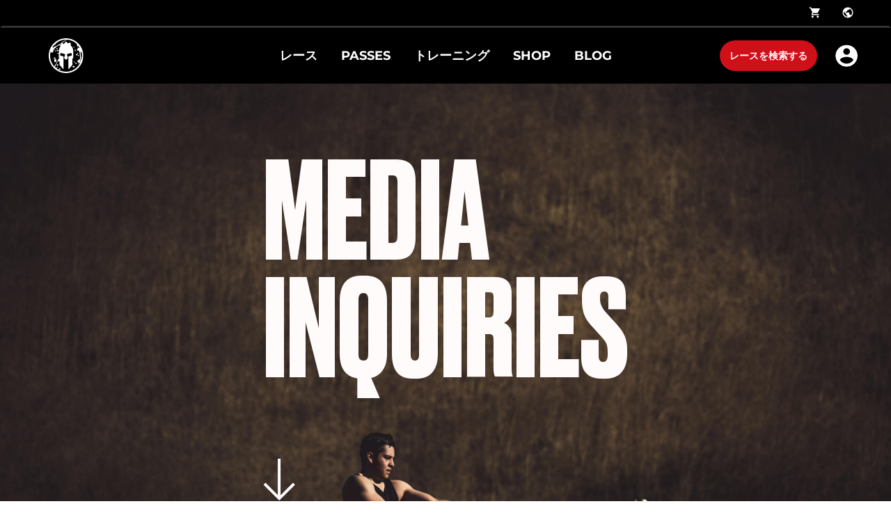

--- FILE ---
content_type: application/javascript; charset=UTF-8
request_url: https://jp.spartan.com/_nuxt/79714f4.js
body_size: 1993
content:
(window.webpackJsonp=window.webpackJsonp||[]).push([[121],{2384:function(t,o,e){"use strict";(function(t){e(43),e(40),e(51),e(117);o.a={name:"SectionHeroNoButton",props:["params"],data:function(){return{isMobileOrTablet:!1}},computed:{line:function(){return"".concat(this.params.line1||""," ").concat(this.params.line2||""," ").concat(this.params.line3||"")},imageDesktop:function(){var t;return(null===(t=this.params)||void 0===t||null===(t=t.imageDesktopUpload)||void 0===t||null===(t=t.file)||void 0===t?void 0:t.url)||null},imageMobile:function(){var t;return(null===(t=this.params)||void 0===t||null===(t=t.imageMobileUpload)||void 0===t||null===(t=t.file)||void 0===t?void 0:t.url)||null},image:function(){return this.isMobileOrTablet?this.imageMobile:this.imageDesktop},backgroundColor:function(){var t;return(null===(t=this.params)||void 0===t||null===(t=t.backgroundColor)||void 0===t||null===(t=t.trim())||void 0===t?void 0:t.toLowerCase())||"sprint"},alignmentDesktop:function(){var t;return(null===(t=this.params)||void 0===t||null===(t=t.alignmentDesktop)||void 0===t||null===(t=t.trim())||void 0===t?void 0:t.toLowerCase())||"left"},alignmentMobile:function(){var t;return(null===(t=this.params)||void 0===t||null===(t=t.alignmentMobile)||void 0===t||null===(t=t.trim())||void 0===t?void 0:t.toLowerCase())||"left"},positionDesktop:function(){var t;return(null===(t=this.params)||void 0===t||null===(t=t.positionDesktop)||void 0===t||null===(t=t.trim())||void 0===t?void 0:t.toLowerCase())||"top"},positionMobile:function(){var t;return(null===(t=this.params)||void 0===t||null===(t=t.positionMobile)||void 0===t||null===(t=t.trim())||void 0===t?void 0:t.toLowerCase())||"top"},textStyle:function(){var t;return((null===(t=this.params)||void 0===t?void 0:t.textStyle)||"filledinwhite").toLowerCase().replace(/ /g,"")},arrowColor:function(){var t;return(null===(t=this.params)||void 0===t||null===(t=t.arrowColor)||void 0===t||null===(t=t.trim())||void 0===t?void 0:t.toLowerCase())||"white"},arrowVisible:function(){var t;return(null===(t=this.params)||void 0===t?void 0:t.arrowVisible)||!1}},methods:{scrollToEnd:function(){var t=this.$refs.section;window.scroll({top:t.offsetTop+t.offsetHeight,behavior:"smooth"})}},beforeMount:function(){var o,e,n=this;null!==(o=t)&&void 0!==o&&null!==(e=this.$device)&&void 0!==e&&e.isMobileOrTablet&&this.$nextTick(function(){n.isMobileOrTablet=!0})}}}).call(this,e(71))},2509:function(t,o,e){var content=e(2785);content.__esModule&&(content=content.default),"string"==typeof content&&(content=[[t.i,content,""]]),content.locals&&(t.exports=content.locals);(0,e(16).default)("4406db1e",content,!0,{sourceMap:!1})},2784:function(t,o,e){"use strict";e(2509)},2785:function(t,o,e){var n=e(15)(function(i){return i[1]});n.push([t.i,'.container[data-v-45295b19]{align-items:flex-start;display:flex;height:900px;padding:120px 70px;position:relative}.container[data-v-45295b19],.container.align-desktop-left[data-v-45295b19]{justify-content:flex-start}.container.align-desktop-center[data-v-45295b19]{justify-content:center;text-align:center}.container.align-desktop-right[data-v-45295b19]{justify-content:flex-end;text-align:right}.container.position-desktop-top[data-v-45295b19]{align-items:flex-start}.container.position-desktop-middle[data-v-45295b19]{align-items:center}.container.position-desktop-bottom[data-v-45295b19]{align-items:flex-end}@media screen and (max-width:1401px){.container[data-v-45295b19]{padding:100px 70px}}@media screen and (max-width:899px){.container[data-v-45295b19]{height:660px;padding:80px 20px}.container.align-desktop-center[data-v-45295b19],.container.align-desktop-right[data-v-45295b19]{text-align:left}.container.align-mobile-left[data-v-45295b19]{justify-content:flex-start}.container.align-mobile-center[data-v-45295b19]{justify-content:center;text-align:center}.container.align-mobile-right[data-v-45295b19]{justify-content:flex-end;text-align:right}.container.position-mobile-top[data-v-45295b19]{align-items:flex-start}.container.position-mobile-middle[data-v-45295b19]{align-items:center}.container.position-mobile-bottom[data-v-45295b19]{align-items:flex-end}}.container.background-sprint[data-v-45295b19]{background-color:#cc092f}.container.background-super[data-v-45295b19]{background-color:#0047bb}.container.background-beast[data-v-45295b19]{background-color:#84bd00}.container.background-kids[data-v-45295b19]{background-color:#ee7624}.container.background-endurance[data-v-45295b19]{background-color:#5c068c}.container.background-trail[data-v-45295b19]{background-color:#81c9c0}.container.background-stadion[data-v-45295b19]{background-color:#fdc32d}.container.background-city[data-v-45295b19]{background-color:#e0e0e0}.container.background-black[data-v-45295b19]{background-color:#000}.container.background-white[data-v-45295b19]{background-color:#fff}.img[data-v-45295b19]{height:100%;left:0;-o-object-fit:cover;object-fit:cover;-o-object-position:top center;object-position:top center;position:absolute;top:0;width:100%}.content[data-v-45295b19]{margin-left:auto;margin-right:auto;max-width:1300px;position:relative}.title[data-v-45295b19]{color:#fffbfb;font-family:"Druk";font-size:194px;font-style:normal;font-weight:700;line-height:169px;text-transform:uppercase}@media screen and (max-width:899px){.content[data-v-45295b19]{max-width:100%}.title[data-v-45295b19]{font-size:84px;line-height:71px}}.text-filledinblack .title[data-v-45295b19]{color:#000}.text-outlinewhite .title[data-v-45295b19]{color:transparent;-webkit-text-stroke-width:2px;-webkit-text-stroke-color:#fff}.text-outlineblack .title[data-v-45295b19]{color:transparent;-webkit-text-stroke-width:2px;-webkit-text-stroke-color:#000}.arrow[data-v-45295b19]{bottom:-70px;color:#fffbfb;cursor:pointer;height:61px;position:absolute}.arrow.arrow-black[data-v-45295b19]{color:#000}.position-desktop-bottom .arrow[data-v-45295b19]{bottom:20px}.arrow-mobile[data-v-45295b19]{display:none}.line[data-v-45295b19]{max-width:100%;word-break:break-word}@media screen and (max-width:899px){.arrow[data-v-45295b19]{bottom:20px;left:20px}.arrow[data-v-45295b19],.arrow svg[data-v-45295b19]{height:42px}.arrow-desktop[data-v-45295b19]{display:none}.arrow-mobile[data-v-45295b19]{display:block}}',""]),n.locals={},t.exports=n},3092:function(t,o,e){"use strict";e.r(o);var n=e(2384).a,r=(e(2784),e(3)),component=Object(r.a)(n,function(){var t=this,o=t._self._c;return t.params?o("div",{ref:"section",staticClass:"SectionHeroNoButton container",class:["background-"+t.backgroundColor,"align-desktop-"+t.alignmentDesktop,"align-mobile-"+t.alignmentMobile,"position-desktop-"+t.positionDesktop,"position-mobile-"+t.positionMobile,"text-"+t.textStyle]},[t.image?o("img",{staticClass:"img",attrs:{loading:"lazy",async:"",src:t.image,alt:t.line}}):t._e(),t._v(" "),o("div",{staticClass:"content"},[t.params.line1||t.params.line2||t.params.line3?o("div",{staticClass:"title"},[t.params.line1?o("div",{staticClass:"line"},[t._v(t._s(t.params.line1))]):t._e(),t._v(" "),t.params.line2?o("div",{staticClass:"line"},[t._v(t._s(t.params.line2))]):t._e(),t._v(" "),t.params.line3?o("div",{staticClass:"line"},[t._v(t._s(t.params.line3))]):t._e(),t._v(" "),t.arrowVisible?o("i",{class:["arrow","arrow-desktop","arrow-"+t.arrowColor],on:{click:t.scrollToEnd}},[o("svg",{attrs:{width:"46",height:"61",viewBox:"0 0 46 61",fill:"none",xmlns:"http://www.w3.org/2000/svg"}},[o("line",{attrs:{x1:"23.0625",y1:"56.5957",x2:"23.0625",y2:"0.000209808",stroke:"currentColor","stroke-width":"4"}}),t._v(" "),o("path",{attrs:{d:"M44.4264 36L23.2132 57.2132L2 36",stroke:"currentColor","stroke-width":"4"}})])]):t._e()]):t._e()]),t._v(" "),t.arrowVisible?o("i",{class:["arrow","arrow-mobile","arrow-"+t.arrowColor],on:{click:t.scrollToEnd}},[o("svg",{attrs:{width:"46",height:"61",viewBox:"0 0 46 61",fill:"none",xmlns:"http://www.w3.org/2000/svg"}},[o("line",{attrs:{x1:"23.0625",y1:"56.5957",x2:"23.0625",y2:"0.000209808",stroke:"currentColor","stroke-width":"4"}}),t._v(" "),o("path",{attrs:{d:"M44.4264 36L23.2132 57.2132L2 36",stroke:"currentColor","stroke-width":"4"}})])]):t._e()]):t._e()},[],!1,null,"45295b19",null);o.default=component.exports}}]);

--- FILE ---
content_type: application/javascript; charset=UTF-8
request_url: https://jp.spartan.com/_nuxt/77651c4.js
body_size: 428
content:
(window.webpackJsonp=window.webpackJsonp||[]).push([[113],{2545:function(n,t,r){var content=r(2855);content.__esModule&&(content=content.default),"string"==typeof content&&(content=[[n.i,content,""]]),content.locals&&(n.exports=content.locals);(0,r(16).default)("082c59d0",content,!0,{sourceMap:!1})},2854:function(n,t,r){"use strict";r(2545)},2855:function(n,t,r){var e=r(15)(function(i){return i[1]});e.push([n.i,".mark ol{padding-top:16px}.mark p{margin-bottom:10px}",""]),e.locals={},n.exports=e},3023:function(n,t,r){"use strict";r.r(t);r(40),r(51);var e={name:"markdown",props:["text"],computed:{transformedText:function(){var n;return"".concat(null===(n=this.text)||void 0===n?void 0:n.replace(/\n\n/gi,"<br>\n").replace(/\n\r\n/gi,"<br>\n\r"))}}},o=(r(2854),r(3)),component=Object(o.a)(e,function(){var n=this;return(0,n._self._c)("div",{staticClass:"mark",domProps:{innerHTML:n._s(n.$md.render(n.text))}})},[],!1,null,null,null);t.default=component.exports}}]);

--- FILE ---
content_type: application/javascript; charset=UTF-8
request_url: https://jp.spartan.com/_nuxt/2ef3128.js
body_size: 364
content:
(window.webpackJsonp=window.webpackJsonp||[]).push([[205],{2541:function(t,e,o){var content=o(2847);content.__esModule&&(content=content.default),"string"==typeof content&&(content=[[t.i,content,""]]),content.locals&&(t.exports=content.locals);(0,o(16).default)("2ac714fe",content,!0,{sourceMap:!1})},2846:function(t,e,o){"use strict";o(2541)},2847:function(t,e,o){var n=o(15)(function(i){return i[1]});n.push([t.i,".popup[data-v-47879ed0]{bottom:0;left:0;position:fixed;right:0;top:0;z-index:9999}",""]),n.locals={},t.exports=n},3069:function(t,e,o){"use strict";o.r(e);var n={name:"popup",props:["value"]},l=(o(2846),o(3)),component=Object(l.a)(n,function(){var t=this,e=t._self._c;return t.value?e("div",{staticClass:"popup",class:{opened:t.value}},[t._t("default")],2):t._e()},[],!1,null,"47879ed0",null);e.default=component.exports}}]);